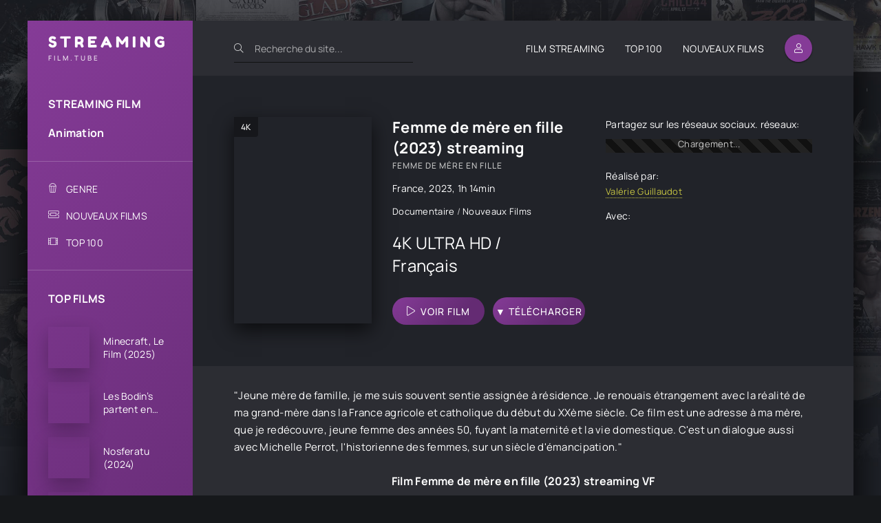

--- FILE ---
content_type: text/html; charset=utf-8
request_url: https://streamingfilm.tube/2409-femme-de-mere-en-fille-2023.html
body_size: 7547
content:
<!DOCTYPE html>
<html lang="fr">
<head>
	<meta charset="utf-8">
<title>Femme de mère en fille Streaming VF Film 2023 Complet</title>
<meta name="description" content="Voir Film Femme de mère en fille 2023 streaming VF – VOSTFR Complet Gratuit. Regarder Femme de mère en fille streaming sur STREAMINGFILM en ligne et Télécharger en Full HD, 4K Ultra HD illimité.">
<meta name="keywords" content="Femme de mère en fille, Femme de mère en fille streaming, Femme de mère en fille streaming VF">
<meta name="generator" content="DataLife Engine (http://dle-news.ru)">
<meta property="og:site_name" content="Streaming Film VF Complet Gratuit à Voir  en Ligne illimité - 2024">
<meta property="og:type" content="article">
<meta property="og:title" content="Femme de mère en fille (2023)">
<meta property="og:url" content="https://streamingfilm.tube/2409-femme-de-mere-en-fille-2023.html">
<meta property="og:image" content="https://streamingfilm.tube/uploads/posts/2023-02/1675840220_5030288.jpg">
<meta property="og:description" content="&quot;Jeune mère de famille, je me suis souvent sentie assignée à résidence. Je renouais étrangement avec la réalité de ma grand-mère dans la France agricole et catholique du début du XXème siècle. Ce film est une adresse à ma mère, que je redécouvre, jeune femme des années 50, fuyant la maternité">
<link rel="search" type="application/opensearchdescription+xml" href="https://streamingfilm.tube/index.php?do=opensearch" title="Streaming Film VF Complet Gratuit à Voir  en Ligne illimité - 2024">
<link rel="canonical" href="https://streamingfilm.tube/2409-femme-de-mere-en-fille-2023.html">
<link rel="alternate" type="application/rss+xml" title="Streaming Film VF Complet Gratuit à Voir  en Ligne illimité - 2024" href="https://streamingfilm.tube/rss.xml">
	<meta name="viewport" content="width=device-width, initial-scale=1.0" />
	<meta name="theme-color" content="#2c2d33">
	<link rel="preload" href="/templates/streamingfilm/css/common.css" as="style">
	<link rel="preload" href="/templates/streamingfilm/css/styles.css" as="style">
	<link rel="preload" href="/templates/streamingfilm/css/engine.css" as="style">
	<link rel="preload" href="/templates/streamingfilm/css/fontawesome.css" as="style">
	<link rel="preload" href="/templates/streamingfilm/webfonts/manrope-400.woff2" as="font" type="font/woff2" crossorigin>
	<link rel="preload" href="/templates/streamingfilm/webfonts/manrope-500.woff2" as="font" type="font/woff2" crossorigin>
	<link rel="preload" href="/templates/streamingfilm/webfonts/manrope-700.woff2" as="font" type="font/woff2" crossorigin>
	<link rel="preload" href="/templates/streamingfilm/webfonts/fredoka-one-400.woff2" as="font" type="font/woff2" crossorigin>
    <link rel="preload" href="/templates/streamingfilm/webfonts/fa-light-300.woff2" as="font" type="font/woff2" crossorigin>
	<link rel="shortcut icon" href="/templates/streamingfilm/images/favicon.svg" />
	<link href="/templates/streamingfilm/css/common.css" type="text/css" rel="stylesheet" />
	<link href="/templates/streamingfilm/css/styles.css" type="text/css" rel="stylesheet" />
	<link href="/templates/streamingfilm/css/engine.css" type="text/css" rel="stylesheet" /> 
	<link href="/templates/streamingfilm/css/fontawesome.css" type="text/css" rel="stylesheet" />
    
    <meta name="google-site-verification" content="jFUJ1zB_ZaWkv_dKnbJ3Ai2D1rraUeDconi0mqfluvk" />
    <meta name="msvalidate.01" content="BEE14AB2A660888A128FAC01AA5B5482" />
    
         <script src="//streamingfilm.tube/playerjs.js" type="text/javascript"></script>
</head>

<body id="pmovie">

	<div class="wrapper">

		<div class="wrapper-container wrapper-main d-flex fd-column">

			<header class="header d-flex ai-center">
				<a href="/" class="logo header__logo">
					<div class="logo__title">STREAMING</div>
					<p class="logo__caption">FILM.TUBE</p>
				</a>
				<div class="header__search">
					<form id="quicksearch" method="post">
						<input type="hidden" name="do" value="search">
						<input type="hidden" name="subaction" value="search">
						<div class="header__search-box">
							<input id="story" name="story" placeholder="Recherche du site..." type="text" autocomplete="off">
							<button type="submit" class="search-btn"><span class="fal fa-search"></span></button>
						</div>
					</form>
				</div>
				<ul class="header__menu d-flex jc-flex-end flex-grow-1 js-this-in-mobile-menu">
					<li><a href="/">FILM STREAMING</a></li>
					<li><a href="/top-100.html">ТOP 100</a></li>
					<li><a href="/nouveaux-films/">NOUVEAUX FILMS</a></li>
				</ul>
				<div class="header__btn btn js-show-login"><span class="fal fa-user"></span></div>
				
				<div class="header__btn-menu d-none js-show-mobile-menu"><span class="fal fa-bars"></span></div>
			</header>

			<!-- END HEADER -->

			<div class="content flex-grow-1 cols d-flex">

				<aside class="col-side">

					<div class="side-block js-this-in-mobile-menu">
						<ul class="side-block__content side-block__menu side-block__menu--main">
							<li><a href="/">STREAMING FILM</a></li>
							<li><a href="/animation/">Animation</a></li>
                            
				
						</ul>
					</div>

					<div class="side-block js-this-in-mobile-menu">
						<ul class="side-block__content side-block__menu side-block__menu--icon">
							<li>
								<a href="#">GENRE</a><span class="fal fa-popcorn"></span>
								<ul class="side-block__menu-hidden anim">
								<li>	<a href="/action/">Action</a></li>
								<li><a href="/animation/">Animation</a></li>
								<li><a href="/arts-martiaux/">Arts Martiaux</a></li>
                              <li>  <a href="/aventure/">Aventure</a></li>
								<li><a href="/biopic/"> Biopic</a></li>
                               <li> <a href="/comedie/">Comédie</a></li>
								<li><a href="/comedie-dramatique/"> Comédie dramatique</a></li>
                                  <li><a href="/comedie-musicale/">Comédie musicale</a>
							</li>
                                      <li>
								
								<a href="/divers/"> Divers</a></li>
								<li><a href="/documentaire/"> Documentaire</a></li>
                                	<li><a href="/drame/"> Drame</a></li>
								<li><a href="/epouvante-horreur/">Epouvante-horreur</a></li>
                                    <li><a href="/erotique/"> Erotique</a></li>
								<li><a href="/espionnage/">  Espionnage</a></li>
                                <li>	<a href="/famille/">  Famille</a></li>
                              <li>  <a href="/fantastique/">  Fantastique</a>
							</li>
                        <li><a href="/guerre/">Guerre</a></li>
								<li><a href="/historique/">Historique</a></li>
								<li><a href="/musical/">Musical</a></li>
                                <li>	<a href="/policier/">Policier</a></li>
								<li><a href="/romance/">Romance</a></li>
							<li>	<a href="/science-fiction/">Science fiction</a></li>
                             <li>   <a href="/thriller/"> Thriller</a></li>
							<li>	<a href="/western/">Western</a>
							
							</li>
								</ul>
							</li>
							<li><a href="/nouveaux-films/">NOUVEAUX FILMS</a><span class="fal fa-ticket-alt"></span></li>
							<li><a href="/top-100.html">ТOP 100</a><span class="fal fa-film-alt"></span></li>
							
						</ul>
					</div>

					<div class="side-block">
						<div class="side-block__title">TOP FILMS </div>
						<div class="side-block__content">
							<a class="popular d-flex ai-center" href="https://streamingfilm.tube/3435-a-minecraft-movie-2025.html">
	<div class="popular__img img-fit-cover">
		<img data-src="/uploads/posts/2025-03/medium/1741024015_3e619c6423fd2c82be9ec8b727aa217b.jpg" src="/templates/streamingfilm/images/no-img.png" alt="Minecraft, Le Film (2025)">
	</div>
	<div class="popular__desc flex-grow-1">
		<div class="popular__title line-clamp">Minecraft, Le Film (2025)</div>
		<ul class="poster__subtitle">
			
		</ul>
	</div>
</a><a class="popular d-flex ai-center" href="https://streamingfilm.tube/3428-les-bodins-partent-en-vrille-2025.html">
	<div class="popular__img img-fit-cover">
		<img data-src="/uploads/posts/2024-10/medium/1728491847_8a5770f7e56b10432e3dc959a932fd55.jpg" src="/templates/streamingfilm/images/no-img.png" alt="Les Bodin’s partent en vrille (2025)">
	</div>
	<div class="popular__desc flex-grow-1">
		<div class="popular__title line-clamp">Les Bodin’s partent en vrille (2025)</div>
		<ul class="poster__subtitle">
			
		</ul>
	</div>
</a><a class="popular d-flex ai-center" href="https://streamingfilm.tube/3499-nosferatu-2024.html">
	<div class="popular__img img-fit-cover">
		<img data-src="/uploads/posts/2024-11/medium/1732645243_c29d5399c46015e461fec21f990fe294.jpg" src="/templates/streamingfilm/images/no-img.png" alt="Nosferatu (2024)">
	</div>
	<div class="popular__desc flex-grow-1">
		<div class="popular__title line-clamp">Nosferatu (2024)</div>
		<ul class="poster__subtitle">
			
		</ul>
	</div>
</a><a class="popular d-flex ai-center" href="https://streamingfilm.tube/3516-un-ours-dans-le-jura-2025.html">
	<div class="popular__img img-fit-cover">
		<img data-src="/uploads/posts/2024-11/medium/1732649813_175fbcee8f625ac212b06378b2d34435.jpg" src="/templates/streamingfilm/images/no-img.png" alt="Un ours dans le jura (2025)">
	</div>
	<div class="popular__desc flex-grow-1">
		<div class="popular__title line-clamp">Un ours dans le jura (2025)</div>
		<ul class="poster__subtitle">
			
		</ul>
	</div>
</a><a class="popular d-flex ai-center" href="https://streamingfilm.tube/3509-ad-vitam-2025.html">
	<div class="popular__img img-fit-cover">
		<img data-src="/uploads/posts/2024-11/medium/1732646896_4a117a4622e98ed7cd3f3e3d76b9c1c1.jpg" src="/templates/streamingfilm/images/no-img.png" alt="Ad Vitam (2025)">
	</div>
	<div class="popular__desc flex-grow-1">
		<div class="popular__title line-clamp">Ad Vitam (2025)</div>
		<ul class="poster__subtitle">
			
		</ul>
	</div>
</a><a class="popular d-flex ai-center" href="https://streamingfilm.tube/3508-lilo-amp-stitch-2025.html">
	<div class="popular__img img-fit-cover">
		<img data-src="/uploads/posts/2024-11/medium/1732646845_77624c99e40b672e7fb1bde485359acd.jpg" src="/templates/streamingfilm/images/no-img.png" alt="Lilo &amp; Stitch (2025)">
	</div>
	<div class="popular__desc flex-grow-1">
		<div class="popular__title line-clamp">Lilo &amp; Stitch (2025)</div>
		<ul class="poster__subtitle">
			
		</ul>
	</div>
</a><a class="popular d-flex ai-center" href="https://streamingfilm.tube/3507-bridget-jones-folle-de-lui-2025.html">
	<div class="popular__img img-fit-cover">
		<img data-src="/uploads/posts/2024-11/medium/1732646510_4a9908b9bd490bbaf6d8d5dfb91e5ea7.jpg" src="/templates/streamingfilm/images/no-img.png" alt="Bridget Jones : folle de lui (2025)">
	</div>
	<div class="popular__desc flex-grow-1">
		<div class="popular__title line-clamp">Bridget Jones : folle de lui (2025)</div>
		<ul class="poster__subtitle">
			
		</ul>
	</div>
</a><a class="popular d-flex ai-center" href="https://streamingfilm.tube/3471-dog-man-2025.html">
	<div class="popular__img img-fit-cover">
		<img data-src="/uploads/posts/2024-10/medium/1729099711_d68812565a48d81a04c017419cafec1f.jpg" src="/templates/streamingfilm/images/no-img.png" alt="Dog Man (2025)">
	</div>
	<div class="popular__desc flex-grow-1">
		<div class="popular__title line-clamp">Dog Man (2025)</div>
		<ul class="poster__subtitle">
			
		</ul>
	</div>
</a><a class="popular d-flex ai-center" href="https://streamingfilm.tube/3139-wolf-man-2024.html">
	<div class="popular__img img-fit-cover">
		<img data-src="/uploads/posts/2024-10/medium/1729094006_f96a4bc46a0024a27926b88f436c4ab9.jpg" src="/templates/streamingfilm/images/no-img.png" alt="Wolf Man  (2024)">
	</div>
	<div class="popular__desc flex-grow-1">
		<div class="popular__title line-clamp">Wolf Man  (2024)</div>
		<ul class="poster__subtitle">
			
		</ul>
	</div>
</a><a class="popular d-flex ai-center" href="https://streamingfilm.tube/2208-sonic-the-hedgehog-3-2024.html">
	<div class="popular__img img-fit-cover">
		<img data-src="/uploads/posts/2024-10/medium/1727842617_394a0222094c3df3c2fc35768bcfbb36.jpg" src="/templates/streamingfilm/images/no-img.png" alt="Sonic 3 - le film  (2024)">
	</div>
	<div class="popular__desc flex-grow-1">
		<div class="popular__title line-clamp">Sonic 3 - le film  (2024)</div>
		<ul class="poster__subtitle">
			
		</ul>
	</div>
</a><a class="popular d-flex ai-center" href="https://streamingfilm.tube/2170-captain-america-new-world-order-2025.html">
	<div class="popular__img img-fit-cover">
		<img data-src="/uploads/posts/2024-08/medium/1723267067_ta69batycg4b1.jpg" src="/templates/streamingfilm/images/no-img.png" alt="Captain America: Brave New World (2025)">
	</div>
	<div class="popular__desc flex-grow-1">
		<div class="popular__title line-clamp">Captain America: Brave New World (2025)</div>
		<ul class="poster__subtitle">
			
		</ul>
	</div>
</a>
						</div>
					</div>

					<div class="soc-channels d-flex jc-center">
					
					</div>

				</aside>

				<!-- END COL SIDE -->

				<main class="col-main flex-grow-1 d-flex fd-column grid-2">
					
					
					
					
					<div class="flex-grow-1"><div id='dle-content'><article class="page ignore-select pmovie">

	<div class="page__subcols d-flex">

		<div class="page__subcol-side">
			<div class="pmovie__poster img-fit-cover">
				<img data-src="/uploads/posts/2023-02/medium/1675840220_5030288.jpg" src="/templates/streamingfilm/images/no-img.png" alt="Femme de mère en fille (2023)">
				<div class="poster__label">4K</div>
			</div>
		</div>

		<!-- END PAGE SUBCOL SIDE -->

		<header class="page__subcol-main flex-grow-1 d-flex fd-column">
			<h1>Femme de mère en fille (2023) streaming</h1>
			<div class="pmovie__original-title">Femme de mère en fille</div>
			<div class="pmovie__year"> <a href="https://streamingfilm.tube/xfsearch/country/France/">France</a>, <a href="https://streamingfilm.tube/xfsearch/year/2023/">2023</a>, 1h 14min</div>
			<div class="pmovie__genres flex-grow-1"><a href="https://streamingfilm.tube/documentaire/">Documentaire</a> / <a href="https://streamingfilm.tube/complet/">Nouveaux Films‎</a></div>
			<div class="pmovie__ratings d-flex ai-center">
			
			
				<div class="pmovie__rating pmovie__rating--kp">
					<div class="pmovie__rating-content">4K ULTRA HD / Français</div>
					
				</div>
			</div>
			<div class="pmovie__subinfo d-flex jc-space-between ai-center">
				<div class="pmovie__btn btn icon-at-left js-scroll-to"><span class="fal fa-play"></span><a href="/film.php" target="_blank"  rel="nofollow"    >VOIR FILM</a></div>
							<div class="pmovie__btn btn icon-at-left"><span class=""></span><a href="/download.php" target="_blank"  rel="nofollow"    >▼ TÉLÉCHARGER</a></div>

				
			</div>
          
		</header>

		<!-- END PAGE SUBCOL MAIN -->

		<ul class="page__subcol-side2 pmovie__header-list">
			<li class="pmovie__share not-shown-ajax">
				<div>Partagez sur les réseaux sociaux. réseaux: </div>
				<div class="ya-share2 not-loaded" data-services="vkontakte,facebook,odnoklassniki,viber,whatsapp,telegram" data-counter="ig"></div>
			</li>
			<li>
				<div>Réalisé par:</div>
				<a href="https://streamingfilm.tube/xfsearch/director/Val%C3%A9rie%20Guillaudot/">Valérie Guillaudot</a>
			</li>
		
			<li>
				<div>Avec:</div>
				
			</li>
		</ul>

	</div>

	<!-- END PAGE SUBCOLS -->

	<div class="page__text full-text clearfix"><p>"Jeune mère de famille, je me suis souvent sentie assignée à résidence. Je renouais étrangement avec la réalité de ma grand-mère dans la France agricole et catholique du début du XXème siècle. Ce film est une adresse à ma mère, que je redécouvre, jeune femme des années 50, fuyant la maternité et la vie domestique. C'est un dialogue aussi avec Michelle Perrot, l'historienne des femmes, sur un siècle d'émancipation."</p></div>
	<h2 class="page__subtitle"> Film Femme de mère en fille (2023) streaming VF</h2>
	
	<div class="pmovie__player tabs-block">
		<div class="pmovie__player-controls d-flex ai-center">
			<div class="tabs-block__select d-flex flex-grow-1">
				<span>VOIR FILM</span> 
				<span>BANDE-ANNONCE </span>
			</div>
			<div class="pmovie__complaint">
				
			</div>
		</div>
		<div class="tabs-block__content d-none video-inside video-responsive1">
			    <div id="film"></div>

<script>
    var player = new Playerjs({id:"film",  poster:"https://streamingfilm.tube/uploads/posts/2023-02/medium/1675840220_5030288.jpg", file:"https://streamingfilm.tube/Universal.mp4", title:"Femme de mère en fille (2023)"});
</script>
		</div>
		<div class="tabs-block__content d-none video-inside video-responsive">
				<iframe width="1280" height="720" data-src="https://www.youtube.com/embed/a7sIeZB8q1U" title="Femme de mère en fille - Bande Annonce FR" frameborder="0" allow="accelerometer; autoplay; clipboard-write; encrypted-media; gyroscope; picture-in-picture; web-share" allowfullscreen></iframe>
		</div>
		
		
	
	</div>
	
	<section class="sect pmovie__related">
		<h3 class="sect__title sect__header">Voir aussi les nouveaux films:</h3>
		<div class="sect__content d-grid">
			<a class="poster grid-item d-flex fd-column has-overlay" href="https://streamingfilm.tube/436-venus-sur-la-rive-2021.html">
    <div class="poster__img img-responsive img-responsive--portrait img-fit-cover js-show-info">
        <img data-src="/uploads/posts/2021-11/medium/1636566173_3143308.jpg" src="/templates/streamingfilm/images/no-img.png" alt="Vénus sur la rive (2021)">
        <div class="poster__label">4K</div>
    </div>
    <div class="poster__desc">
        <h3 class="poster__title ws-nowrap">Vénus sur la rive (2021)</h3>
        <ul class="poster__subtitle ws-nowrap">
        
        </ul>
    </div>
</a><a class="poster grid-item d-flex fd-column has-overlay" href="https://streamingfilm.tube/466-joey-amp-ella-2021.html">
    <div class="poster__img img-responsive img-responsive--portrait img-fit-cover js-show-info">
        <img data-src="/uploads/posts/2021-11/medium/1636613485_2926818.jpg" src="/templates/streamingfilm/images/no-img.png" alt="Joey &amp; Ella (2021)">
        <div class="poster__label">4K</div>
    </div>
    <div class="poster__desc">
        <h3 class="poster__title ws-nowrap">Joey &amp; Ella (2021)</h3>
        <ul class="poster__subtitle ws-nowrap">
        
        </ul>
    </div>
</a><a class="poster grid-item d-flex fd-column has-overlay" href="https://streamingfilm.tube/1589-abuela-2022.html">
    <div class="poster__img img-responsive img-responsive--portrait img-fit-cover js-show-info">
        <img data-src="/uploads/posts/2022-05/medium/1651516453_2560251.jpg" src="/templates/streamingfilm/images/no-img.png" alt="Abuela (2022)">
        <div class="poster__label">4K</div>
    </div>
    <div class="poster__desc">
        <h3 class="poster__title ws-nowrap">Abuela (2022)</h3>
        <ul class="poster__subtitle ws-nowrap">
        
        </ul>
    </div>
</a><a class="poster grid-item d-flex fd-column has-overlay" href="https://streamingfilm.tube/767-bebia-a-mon-seul-desir-2021.html">
    <div class="poster__img img-responsive img-responsive--portrait img-fit-cover js-show-info">
        <img data-src="/uploads/posts/2021-12/medium/1638433001_2136816.jpg" src="/templates/streamingfilm/images/no-img.png" alt="Bebia, à mon seul désir (2021)">
        <div class="poster__label">4K</div>
    </div>
    <div class="poster__desc">
        <h3 class="poster__title ws-nowrap">Bebia, à mon seul désir (2021)</h3>
        <ul class="poster__subtitle ws-nowrap">
        
        </ul>
    </div>
</a>
		</div>
	</section>
	
	

</article>
<div id="dle-ajax-comments"></div>
<form  method="post" name="dle-comments-form" id="dle-comments-form" >
		<input type="hidden" name="subaction" value="addcomment">
		<input type="hidden" name="post_id" id="post_id" value="2409"><input type="hidden" name="user_hash" value="8de8ab9ddd233cfa31b265cf60f6bb297c7609e0"></form></div></div>
					<div class="speedbar ws-nowrap">	<span itemscope itemtype="https://schema.org/BreadcrumbList"><span itemprop="itemListElement" itemscope itemtype="https://schema.org/ListItem"><meta itemprop="position" content="1"><a href="https://streamingfilm.tube/" itemprop="item"><span itemprop="name">Streaming Film</span></a></span> » <span itemprop="itemListElement" itemscope itemtype="https://schema.org/ListItem"><meta itemprop="position" content="2"><a href="https://streamingfilm.tube/documentaire/" itemprop="item"><span itemprop="name">Documentaire</span></a></span> » Femme de mère en fille (2023)</span> streaming VF Complet en 4K
</div>
				</main>
				
				<!-- END COL MAIN -->

			</div>

			<!-- END CONTENT -->

			<footer class="footer d-flex ai-center">
				<div class="footer__text flex-grow-1">
					© 2024 "Streamingfilm.tube" VOIR FILM EN STREAMING VF COMPLET GRATUIT.
					<br>STREAMING FILM EN 4K.
				</div>
				<a href="/" class="footer__btn btn">STREAMING FILM</a>
				<div class="footer__counter">
				
				</div>
			</footer>

			<!-- END FOOTER -->

		</div>

		<!-- END WRAPPER-MAIN -->

	</div>

	<!-- END WRAPPER -->

	

<div class="login login--not-logged d-none">
	<div class="login__header d-flex jc-space-between ai-center">
		<div class="login__title stretch-free-width ws-nowrap">Enter</div>
		<div class="login__close"><span class="fal fa-times"></span></div>
	</div>
	<form method="post">
	<div class="login__content">
		<div class="login__row">
			<div class="login__caption">login:</div>
			<div class="login__input"><input type="text" name="login_name" id="login_name" placeholder="login"/></div>
			<span class="fal fa-user"></span>
		</div>
		<div class="login__row">
			<div class="login__caption">password: </div>
			<div class="login__input"><input type="password" name="login_password" id="login_password" placeholder="password" /></div>
			<span class="fal fa-lock"></span>
		</div>
		<label class="login__row checkbox" for="login_not_save">
		
		</label>
		<div class="login__row">
			<button onclick="submit();" type="submit" title="Enter">Enter</button>
			<input name="login" type="hidden" id="login" value="submit" />
		</div>
	</div>
	<div class="login__social">
		
		<div class="login__social-btns">
		
		</div>
	</div>
	</form>
</div>

	
<script src="/engine/classes/min/index.php?g=general3&amp;v=e97bb"></script>
<script src="/engine/classes/min/index.php?f=engine/classes/js/jqueryui3.js,engine/classes/js/dle_js.js,engine/classes/js/lazyload.js,engine/classes/masha/masha.js,engine/editor/jscripts/tiny_mce/tinymce.min.js&amp;v=e97bb" defer></script>
	<script src="/templates/streamingfilm/js/libs.js"></script>
	<script>
<!--
var dle_root       = '/';
var dle_admin      = '';
var dle_login_hash = '8de8ab9ddd233cfa31b265cf60f6bb297c7609e0';
var dle_group      = 5;
var dle_skin       = 'streamingfilm';
var dle_wysiwyg    = '2';
var quick_wysiwyg  = '2';
var dle_min_search = '4';
var dle_act_lang   = ["Yes", "No", "Enter", "Cancel", "Save", "Delete", "Loading. Please, wait..."];
var menu_short     = 'Quick edit';
var menu_full      = 'Full edit';
var menu_profile   = 'View profile';
var menu_send      = 'Send message';
var menu_uedit     = 'Admin Center';
var dle_info       = 'Information';
var dle_confirm    = 'Confirm';
var dle_prompt     = 'Enter the information';
var dle_req_field  = ["Fill the name field", "Fill the message field", "Fill the field with the subject of the message"];
var dle_del_agree  = 'Are you sure you want to delete it? This action cannot be undone';
var dle_spam_agree = 'Are you sure you want to mark the user as a spammer? This will remove all his comments';
var dle_c_title    = 'Send a complaint';
var dle_complaint  = 'Enter the text of your complaint to the Administration:';
var dle_mail       = 'Your e-mail:';
var dle_big_text   = 'Highlighted section of text is too large.';
var dle_orfo_title = 'Enter a comment to the detected error on the page for Administration ';
var dle_p_send     = 'Send';
var dle_p_send_ok  = 'Notification has been sent successfully ';
var dle_save_ok    = 'Changes are saved successfully. Refresh the page?';
var dle_reply_title= 'Reply to the comment';
var dle_tree_comm  = '0';
var dle_del_news   = 'Delete article';
var dle_sub_agree  = 'Do you really want to subscribe to this article’s comments?';
var dle_captcha_type  = '0';
var dle_share_interesting  = ["Share a link to the selected text", "Twitter", "Facebook", "Вконтакте", "Direct Link:", "Right-click and select «Copy Link»"];
var DLEPlayerLang     = {prev: 'Previous',next: 'Next',play: 'Play',pause: 'Pause',mute: 'Mute', unmute: 'Unmute', settings: 'Settings', enterFullscreen: 'Enable full screen mode', exitFullscreen: 'Disable full screen mode', speed: 'Speed', normal: 'Normal', quality: 'Quality', pip: 'PiP mode'};
var allow_dle_delete_news   = false;
var dle_search_delay   = false;
var dle_search_value   = '';
jQuery(function($){

	
	
	tinyMCE.baseURL = dle_root + 'engine/editor/jscripts/tiny_mce';
	tinyMCE.suffix = '.min';

	tinymce.init({
		selector: 'textarea#comments',
		language : "en",
		element_format : 'html',
		width : "100%",
		height : 260,
		
		plugins: ["link image lists paste quickbars dlebutton noneditable"],
		
		draggable_modal: true,
		toolbar_mode: 'floating',
		contextmenu: false,
		relative_urls : false,
		convert_urls : false,
		remove_script_host : false,
		browser_spellcheck: true,
		extended_valid_elements : "div[align|style|class|contenteditable],b/strong,i/em,u,s,p[align|style|class|contenteditable]",
		quickbars_insert_toolbar: '',
		quickbars_selection_toolbar: 'bold italic underline | dlequote dlespoiler dlehide',
		
	    formats: {
	      bold: {inline: 'b'},
	      italic: {inline: 'i'},
	      underline: {inline: 'u', exact : true},
	      strikethrough: {inline: 's', exact : true}
	    },
		
		paste_as_text: true,
		elementpath: false,
		branding: false,
		
		dle_root : dle_root,
		dle_upload_area : "comments",
		dle_upload_user : "",
		dle_upload_news : "0",
		
		menubar: false,
		noneditable_editable_class: 'contenteditable',
		noneditable_noneditable_class: 'noncontenteditable',
		image_dimensions: false,
		
		
		toolbar: "bold italic underline | alignleft aligncenter alignright | bullist numlist | dleemo link dleleech  | dlequote dlespoiler dlehide",
		content_css : dle_root + "engine/editor/css/content.css"

	});
$('#dle-comments-form').submit(function() {
	doAddComments();
	return false;
});
FastSearch();
});
//-->
</script>
    
<!-- Yandex.Metrika counter -->
<script type="text/javascript" >
   (function(m,e,t,r,i,k,a){m[i]=m[i]||function(){(m[i].a=m[i].a||[]).push(arguments)};
   m[i].l=1*new Date();k=e.createElement(t),a=e.getElementsByTagName(t)[0],k.async=1,k.src=r,a.parentNode.insertBefore(k,a)})
   (window, document, "script", "https://mc.yandex.ru/metrika/tag.js", "ym");

   ym(85687989, "init", {
        clickmap:true,
        trackLinks:true,
        accurateTrackBounce:true
   });
</script>
<noscript><div><img src="https://mc.yandex.ru/watch/85687989" style="position:absolute; left:-9999px;" alt="" /></div></noscript>
<!-- /Yandex.Metrika counter -->
    
<script defer src="https://static.cloudflareinsights.com/beacon.min.js/vcd15cbe7772f49c399c6a5babf22c1241717689176015" integrity="sha512-ZpsOmlRQV6y907TI0dKBHq9Md29nnaEIPlkf84rnaERnq6zvWvPUqr2ft8M1aS28oN72PdrCzSjY4U6VaAw1EQ==" data-cf-beacon='{"version":"2024.11.0","token":"d099f5ce3bd248a4a740603fd6c9eda5","r":1,"server_timing":{"name":{"cfCacheStatus":true,"cfEdge":true,"cfExtPri":true,"cfL4":true,"cfOrigin":true,"cfSpeedBrain":true},"location_startswith":null}}' crossorigin="anonymous"></script>
</body>
</html>

<!-- DataLife Engine Copyright SoftNews Media Group (http://dle-news.ru) -->
